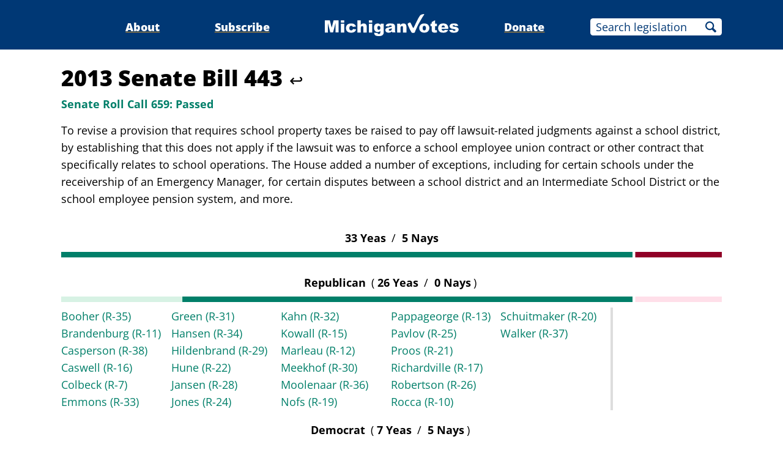

--- FILE ---
content_type: text/html;charset=utf-8
request_url: https://www.michiganvotes.org/votes/2013/senate/roll-call-659
body_size: 9662
content:
<!DOCTYPE html>
<html lang="en">
<head>

	<meta charset="utf-8" />
	<meta name="viewport" content="width=device-width, initial-scale=1.0" />

	<title>2013 Senate Bill 443 &#x2013; Senate Roll Call 659 &#x2013; MichiganVotes</title>

	<!-- Generated on 1/18/2026 9:47:29 PM -->


	<meta property="og:title" content="Senate Roll Call 659" />
	<meta property="og:site_name" content="MichiganVotes" />
	<meta property="og:locale" content="en_US" />




	<meta property="og:type" content="website" />
	<meta property="twitter:card" content="summary" />

		<meta property="og:image" content="https://www.michiganvotes.org/_images/share.png" />







		<script async src="https://www.googletagmanager.com/gtag/js?id=G-35GQ0Q09PH"></script>


		<script>
			window.dataLayer = window.dataLayer || [];
			function gtag() { dataLayer.push(arguments); }
			gtag('js', new Date());

			gtag('config', 'G-35GQ0Q09PH', {
				'canonical_host': 'www.michiganvotes.org'
			});
		</script>

	<script>
		var mcpp = { editUrl: 'https://edit.mackinac.org' };
	</script>

	
	<link rel="icon" href="/favicon.ico" sizes="any" />
	<link rel="icon" href="/favicon.svg" type="image/svg+xml" />

	<link rel="stylesheet" href="/_style/page.css?v=2023-11-28T17:05:44" />
	



</head>
<body>
	

<div class="site-header">
	<div class="site-section">
		<h2><a href="/"><img src="/_images/logo.svg" height="45" alt="MichiganVotes" /></a></h2>

		<input hidden id="menu-visible" type="checkbox" />

		<div class="nav">
			<span class="nav-about"><a href="/about">About</a></span>
			<span class="vr">|</span>
			<span class="nav-subscribe"><a href="/subscribe">Subscribe</a></span>
			<span class="vr">|</span>
			<span class="nav-donate"><a href="https://www.mackinac.org/donate?source=MichiganVotes">Donate</a></span>
			<span class="vr">|</span>
			<form class="nav-search" action="/legislation/search" method="get">
				<input name="q" placeholder="Search legislation" />
				<input type="hidden" name="session" value="2025-2026" />
				<button>Search</button>
			</form>
			<label hidden for="menu-visible"></label>
		</div>

		<label hidden for="menu-visible"></label>
	</div>
</div>

<div class="site-content">
	<div class="site-section">
		<div class="resolution-title">
			<h1>2013 Senate Bill 443 <a class="back" href="/legislation/2013/senate/bill-443">↩</a></h1>
			<h2 class="success">
					<span>Senate Roll Call 659:</span>
				Passed
			</h2>
				<p>To revise a provision that requires school property taxes be raised to pay off lawsuit-related judgments against a school district, by establishing that this does not apply if the lawsuit was to enforce a school employee union contract or other contract that specifically relates to school operations. The House added a number of exceptions, including for certain schools under the receivership of an Emergency Manager, for certain disputes between a school district and an Intermediate School District or the school employee pension system, and more.</p>
		</div>

			<table class="roll-call">
				<tr>
					<th colspan="2">
						33
						Yeas
						<span class="vr">/</span>
						5
						Nays
					</th>
				</tr>
				<tr>
					<td colspan="2">
						<svg viewBox="0 0 600 5" width="100%" height="9" preserveAspectRatio="none">
								<rect height="5" x="0" width="518.88157894736842105263157896" fill="#007F69" />
								<rect height="5" x="521.38157894736842105263157896" width="78.618421052631578947368421055" fill="#900027" />
						</svg>
					</td>
				</tr>
			</table>
				<table class="roll-call _5_1 _4_1 _3_1 _2_1 _1_1">
					<colgroup>
						<col />
						<col />
					</colgroup>
					<tr>
						<th colspan="2">
							Republican
							<span class="vr">(</span>26
							Yeas
							<span class="vr">/</span>
							0
							Nays<span class="vr">)</span>
						</th>
					</tr>
					<tr>
						<td colspan="2">
							<svg viewBox="0 0 600 5" width="100%" height="9" preserveAspectRatio="none">
									<rect height="5" x="0" width="110.06578947368421052631578947" fill="#D7F2E4" />
									<rect height="5" x="110.06578947368421052631578947" width="408.81578947368421052631578949" fill="#007F69" />
									<rect height="5" x="521.38157894736842105263157896" width="78.618421052631578947368421055" fill="#FFDFE9" />
							</svg>
						</td>
					</tr>
					<tr>
						<td class="yeas">
				<ul>
						<li><a href="/legislators/2011/senate/district-35">Booher <nobr>(R-35)</nobr></a></li>
						<li><a href="/legislators/2015/senate/district-8">Brandenburg <nobr>(R-11)</nobr></a></li>
						<li><a href="/legislators/2011/senate/district-38">Casperson <nobr>(R-38)</nobr></a></li>
						<li><a href="/legislators/2011/senate/district-16">Caswell <nobr>(R-16)</nobr></a></li>
						<li><a href="/legislators/2011/senate/district-7">Colbeck <nobr>(R-7)</nobr></a></li>
						<li><a href="/legislators/2011/senate/district-33">Emmons <nobr>(R-33)</nobr></a></li>
						<li><a href="/legislators/2011/senate/district-31">Green <nobr>(R-31)</nobr></a></li>
						<li><a href="/legislators/2011/senate/district-34">Hansen <nobr>(R-34)</nobr></a></li>
						<li><a href="/legislators/2011/senate/district-29">Hildenbrand <nobr>(R-29)</nobr></a></li>
						<li><a href="/legislators/2011/senate/district-22">Hune <nobr>(R-22)</nobr></a></li>
						<li><a href="/legislators/2007/senate/district-28">Jansen <nobr>(R-28)</nobr></a></li>
						<li><a href="/legislators/2011/senate/district-24">Jones <nobr>(R-24)</nobr></a></li>
						<li><a href="/legislators/2007/senate/district-32">Kahn <nobr>(R-32)</nobr></a></li>
						<li><a href="/legislators/2011/senate/district-15">Kowall <nobr>(R-15)</nobr></a></li>
						<li><a href="/legislators/2011/senate/district-12">Marleau <nobr>(R-12)</nobr></a></li>
						<li><a href="/legislators/2011/senate/district-30">Meekhof <nobr>(R-30)</nobr></a></li>
						<li><a href="/legislators/2011/senate/district-36">Moolenaar <nobr>(R-36)</nobr></a></li>
						<li><a href="/legislators/2009/senate/district-19">Nofs <nobr>(R-19)</nobr></a></li>
						<li><a href="/legislators/2007/senate/district-13">Pappageorge <nobr>(R-13)</nobr></a></li>
						<li><a href="/legislators/2011/senate/district-25">Pavlov <nobr>(R-25)</nobr></a></li>
						<li><a href="/legislators/2011/senate/district-21">Proos <nobr>(R-21)</nobr></a></li>
						<li><a href="/legislators/2007/senate/district-17">Richardville <nobr>(R-17)</nobr></a></li>
						<li><a href="/legislators/2015/senate/district-14">Robertson <nobr>(R-26)</nobr></a></li>
						<li><a href="/legislators/2011/senate/district-10">Rocca <nobr>(R-10)</nobr></a></li>
						<li><a href="/legislators/2015/senate/district-26">Schuitmaker <nobr>(R-20)</nobr></a></li>
						<li><a href="/legislators/2011/senate/district-37">Walker <nobr>(R-37)</nobr></a></li>
				</ul>
						</td>
						<td class="nays">
				<ul>
				</ul>
						</td>
					</tr>
				</table>
				<table class="roll-call _3_3 _3_2 _2_2 _2_1 _1_1">
					<colgroup>
						<col />
						<col />
					</colgroup>
					<tr>
						<th colspan="2">
							Democrat
							<span class="vr">(</span>7
							Yeas
							<span class="vr">/</span>
							5
							Nays<span class="vr">)</span>
						</th>
					</tr>
					<tr>
						<td colspan="2">
							<svg viewBox="0 0 600 5" width="100%" height="9" preserveAspectRatio="none">
									<rect height="5" x="0" width="408.81578947368421052631578948" fill="#D7F2E4" />
									<rect height="5" x="408.81578947368421052631578948" width="110.06578947368421052631578948" fill="#007F69" />
									<rect height="5" x="521.38157894736842105263157896" width="78.618421052631578947368421055" fill="#900027" />
							</svg>
						</td>
					</tr>
					<tr>
						<td class="yeas">
				<ul>
						<li><a href="/legislators/2013/senate/district-27">Ananich <nobr>(D-27)</nobr></a></li>
						<li><a href="/legislators/2007/senate/district-6">Anderson <nobr>(D-6)</nobr></a></li>
						<li><a href="/legislators/2015/senate/district-11">Gregory <nobr>(D-14)</nobr></a></li>
						<li><a href="/legislators/2015/senate/district-6">Hopgood <nobr>(D-8)</nobr></a></li>
						<li><a href="/legislators/2007/senate/district-5">Hunter <nobr>(D-5)</nobr></a></li>
						<li><a href="/legislators/2011/senate/district-4">Smith <nobr>(D-4)</nobr></a></li>
						<li><a href="/governors/2019">Whitmer <nobr>(D-23)</nobr></a></li>
				</ul>
						</td>
						<td class="nays">
				<ul>
						<li><a href="/legislators/2011/senate/district-9">Bieda <nobr>(D-9)</nobr></a></li>
						<li><a href="/legislators/2011/senate/district-3">Hood <nobr>(D-3)</nobr></a></li>
						<li><a href="/legislators/2011/senate/district-2">Johnson <nobr>(D-2)</nobr></a></li>
						<li><a href="/legislators/2019/house/district-55">Warren <nobr>(D-18)</nobr></a></li>
						<li><a href="/legislators/2011/senate/district-1">Young <nobr>(D-1)</nobr></a></li>
				</ul>
						</td>
					</tr>
				</table>
	</div>
</div>


<div class="site-footer">
	<div class="site-section">
		<p class="nav">
			<nobr>© 2026</nobr> <a href="https://www.mackinac.org/">Mackinac Center for Public Policy</a>
			<span class="vr">|</span>
			<nobr><a href="/terms-of-use">Terms of Use</a></nobr>
			<span class="vr">|</span>
			<nobr><a href="/privacy-policy">Privacy Policy</a></nobr>
			<span class="vr">|</span>
			<nobr><a href="/about#contact">Contact</a></nobr>
		</p>
		<p class="logo">
			<a href="https://www.mackinac.org/"><img src="/_images/logos/mcpp.svg" alt="" /></a>
		</p>
	</div>
</div>

</body>
</html>
